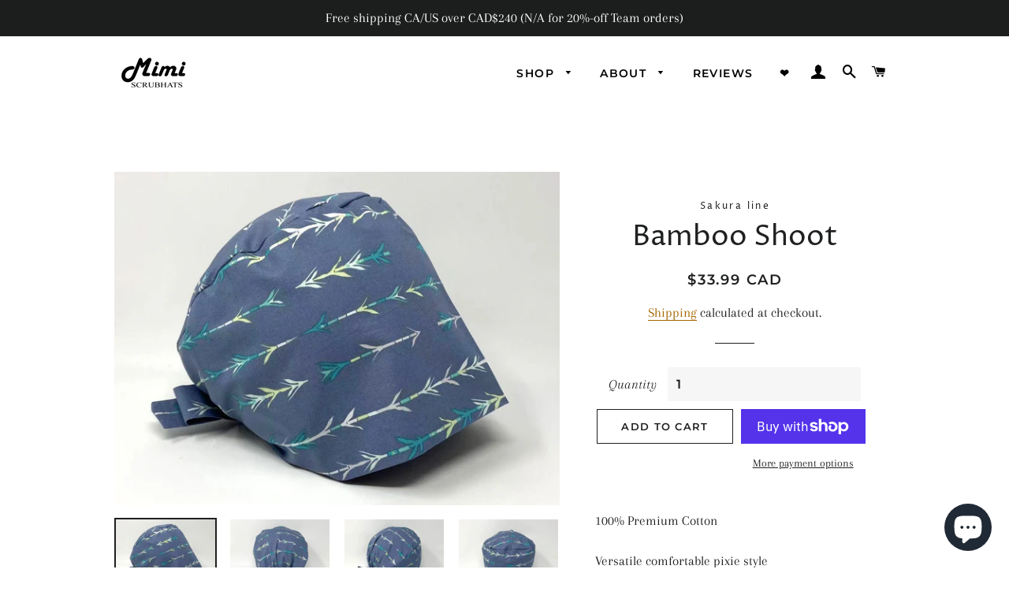

--- FILE ---
content_type: text/plain; charset=utf-8
request_url: https://sp-micro-proxy.b-cdn.net/micro?unique_id=mimiscrubhats.myshopify.com
body_size: 4646
content:
{"site":{"free_plan_limit_reached":true,"billing_status":"active","billing_active":true,"pricing_plan_required":false,"settings":{"proof_mobile_position":"Top","proof_desktop_position":"Bottom Left","proof_pop_size":"small","proof_start_delay_time":3,"proof_time_between":3,"proof_display_time":5,"proof_visible":true,"proof_cycle":false,"proof_mobile_enabled":false,"proof_desktop_enabled":true,"proof_tablet_enabled":true,"proof_locale":"en","proof_show_powered_by":false},"site_integrations":[{"id":"4003658","enabled":true,"integration":{"name":"Live Visitors","handle":"live_visitors","pro":true},"settings":{"proof_onclick_new_tab":null,"proof_exclude_pages":null,"proof_include_pages":[],"proof_display_pages_mode":"excluded","proof_minimum_activity_sessions":2,"proof_height":110,"proof_bottom":15,"proof_top":10,"proof_right":15,"proof_left":10,"proof_background_color":"#fff","proof_background_image_url":"","proof_font_color":"#333","proof_border_radius":8,"proof_padding_top":0,"proof_padding_bottom":0,"proof_padding_left":8,"proof_padding_right":16,"proof_icon_color":null,"proof_icon_background_color":null,"proof_hours_before_obscure":20,"proof_minimum_review_rating":5,"proof_highlights_color":"#F89815","proof_display_review":true,"proof_show_review_on_hover":false,"proof_summary_time_range":1440,"proof_summary_minimum_count":10,"proof_show_media":true,"proof_show_message":true,"proof_media_url":null,"proof_media_position":"top","proof_nudge_click_url":null,"proof_icon_url":null,"proof_icon_mode":null,"proof_icon_enabled":false},"template":{"id":"69","body":{"top":"{{live_visitors}} People","middle":"Are viewing this page right now"},"raw_body":"<top>{{live_visitors}} People</top><middle>Are viewing this page right now</middle>","locale":"en"}},{"id":"4003657","enabled":true,"integration":{"name":"Recent Visitors","handle":"recent_visitors","pro":true},"settings":{"proof_onclick_new_tab":null,"proof_exclude_pages":null,"proof_include_pages":[],"proof_display_pages_mode":"excluded","proof_minimum_activity_sessions":2,"proof_height":110,"proof_bottom":15,"proof_top":10,"proof_right":15,"proof_left":10,"proof_background_color":"#fff","proof_background_image_url":"","proof_font_color":"#333","proof_border_radius":8,"proof_padding_top":0,"proof_padding_bottom":0,"proof_padding_left":8,"proof_padding_right":16,"proof_icon_color":null,"proof_icon_background_color":null,"proof_hours_before_obscure":20,"proof_minimum_review_rating":5,"proof_highlights_color":"#F89815","proof_display_review":true,"proof_show_review_on_hover":false,"proof_summary_time_range":1440,"proof_summary_minimum_count":10,"proof_show_media":true,"proof_show_message":true,"proof_media_url":null,"proof_media_position":"top","proof_nudge_click_url":null,"proof_icon_url":null,"proof_icon_mode":null,"proof_icon_enabled":false},"template":{"id":"68","body":{"top":"{{recent_visitors}} People","middle":"Have visited this website today"},"raw_body":"<top>{{recent_visitors}} People</top><middle>Have visited this website today</middle>","locale":"en"}},{"id":"4003654","enabled":true,"integration":{"name":"Shopify Low Inventory","handle":"shopify_low_inventory","pro":true},"settings":{"proof_onclick_new_tab":null,"proof_exclude_pages":null,"proof_include_pages":[],"proof_display_pages_mode":"excluded","proof_minimum_activity_sessions":2,"proof_height":110,"proof_bottom":15,"proof_top":10,"proof_right":15,"proof_left":10,"proof_background_color":"#fff","proof_background_image_url":"","proof_font_color":"#333","proof_border_radius":8,"proof_padding_top":0,"proof_padding_bottom":0,"proof_padding_left":8,"proof_padding_right":16,"proof_icon_color":null,"proof_icon_background_color":null,"proof_hours_before_obscure":20,"proof_minimum_review_rating":5,"proof_highlights_color":"#F89815","proof_display_review":true,"proof_show_review_on_hover":false,"proof_summary_time_range":1440,"proof_summary_minimum_count":10,"proof_show_media":true,"proof_show_message":true,"proof_media_url":null,"proof_media_position":"top","proof_nudge_click_url":null,"proof_icon_url":null,"proof_icon_mode":null,"proof_icon_enabled":false},"template":{"id":"210","body":{"top":"Running Out - Buy Now!The {{product_title}} is selling quickly.","middle":"Only {{current_inventory_value}} left in stock - don't miss out!"},"raw_body":"<top>Running Out - Buy Now!The {{product_title}} is selling quickly.</top><middle>Only {{current_inventory_value}} left in stock - don't miss out!</middle>","locale":"en"}},{"id":"4003653","enabled":true,"integration":{"name":"Shopify Abandoned Cart","handle":"shopify_abandoned_cart","pro":true},"settings":{"proof_onclick_new_tab":null,"proof_exclude_pages":["cart"],"proof_include_pages":[],"proof_display_pages_mode":"excluded","proof_minimum_activity_sessions":2,"proof_height":110,"proof_bottom":15,"proof_top":10,"proof_right":15,"proof_left":10,"proof_background_color":"#fff","proof_background_image_url":"","proof_font_color":"#333","proof_border_radius":8,"proof_padding_top":0,"proof_padding_bottom":0,"proof_padding_left":8,"proof_padding_right":16,"proof_icon_color":null,"proof_icon_background_color":null,"proof_hours_before_obscure":20,"proof_minimum_review_rating":5,"proof_highlights_color":"#F89815","proof_display_review":true,"proof_show_review_on_hover":false,"proof_summary_time_range":1440,"proof_summary_minimum_count":10,"proof_show_media":true,"proof_show_message":true,"proof_media_url":null,"proof_media_position":"top","proof_nudge_click_url":null,"proof_icon_url":null,"proof_icon_mode":null,"proof_icon_enabled":false},"template":{"id":"184","body":{"top":"You left something in your cart!","middle":"Visit cart to complete your purchase."},"raw_body":"<top>You left something in your cart!</top><middle>Visit cart to complete your purchase.</middle>","locale":"en"}},{"id":"4003652","enabled":true,"integration":{"name":"Shopify Order Summary","handle":"shopify_order_summary","pro":true},"settings":{"proof_onclick_new_tab":null,"proof_exclude_pages":null,"proof_include_pages":[],"proof_display_pages_mode":"excluded","proof_minimum_activity_sessions":2,"proof_height":110,"proof_bottom":15,"proof_top":10,"proof_right":15,"proof_left":10,"proof_background_color":"#fff","proof_background_image_url":"","proof_font_color":"#333","proof_border_radius":8,"proof_padding_top":0,"proof_padding_bottom":0,"proof_padding_left":8,"proof_padding_right":16,"proof_icon_color":null,"proof_icon_background_color":null,"proof_hours_before_obscure":20,"proof_minimum_review_rating":5,"proof_highlights_color":"#F89815","proof_display_review":true,"proof_show_review_on_hover":false,"proof_summary_time_range":1440,"proof_summary_minimum_count":10,"proof_show_media":true,"proof_show_message":true,"proof_media_url":null,"proof_media_position":"top","proof_nudge_click_url":null,"proof_icon_url":null,"proof_icon_mode":null,"proof_icon_enabled":false},"template":{"id":"120","body":{"top":"{{visitor_count}} visitors placed {{order_count}} orders in the last {{time_range}}","middle":""},"raw_body":"<top>{{visitor_count}} visitors placed {{order_count}} orders in the last {{time_range}}</top><middle></middle>","locale":"en"}},{"id":"4003651","enabled":true,"integration":{"name":"Shopify Cart Summary","handle":"shopify_cart_summary","pro":true},"settings":{"proof_onclick_new_tab":null,"proof_exclude_pages":null,"proof_include_pages":[],"proof_display_pages_mode":"excluded","proof_minimum_activity_sessions":2,"proof_height":110,"proof_bottom":15,"proof_top":10,"proof_right":15,"proof_left":10,"proof_background_color":"#fff","proof_background_image_url":"","proof_font_color":"#333","proof_border_radius":8,"proof_padding_top":0,"proof_padding_bottom":0,"proof_padding_left":8,"proof_padding_right":16,"proof_icon_color":null,"proof_icon_background_color":null,"proof_hours_before_obscure":20,"proof_minimum_review_rating":5,"proof_highlights_color":"#F89815","proof_display_review":true,"proof_show_review_on_hover":false,"proof_summary_time_range":1440,"proof_summary_minimum_count":10,"proof_show_media":true,"proof_show_message":true,"proof_media_url":null,"proof_media_position":"top","proof_nudge_click_url":null,"proof_icon_url":null,"proof_icon_mode":null,"proof_icon_enabled":false},"template":{"id":"119","body":{"top":"{{visitor_count}} visitors added {{add_to_cart_count}} items to their cart in the last {{time_range}}","middle":""},"raw_body":"<top>{{visitor_count}} visitors added {{add_to_cart_count}} items to their cart in the last {{time_range}}</top><middle></middle>","locale":"en"}},{"id":"4003649","enabled":true,"integration":{"name":"Shopify Purchase","handle":"shopify_api_purchase","pro":false},"settings":{"proof_onclick_new_tab":null,"proof_exclude_pages":null,"proof_include_pages":[],"proof_display_pages_mode":"excluded","proof_minimum_activity_sessions":2,"proof_height":110,"proof_bottom":15,"proof_top":10,"proof_right":15,"proof_left":10,"proof_background_color":"#fff","proof_background_image_url":"","proof_font_color":"#333","proof_border_radius":8,"proof_padding_top":0,"proof_padding_bottom":0,"proof_padding_left":8,"proof_padding_right":16,"proof_icon_color":null,"proof_icon_background_color":null,"proof_hours_before_obscure":20,"proof_minimum_review_rating":5,"proof_highlights_color":"#F89815","proof_display_review":true,"proof_show_review_on_hover":false,"proof_summary_time_range":1440,"proof_summary_minimum_count":10,"proof_show_media":true,"proof_show_message":true,"proof_media_url":null,"proof_media_position":"top","proof_nudge_click_url":null,"proof_icon_url":null,"proof_icon_mode":null,"proof_icon_enabled":false},"template":{"id":"4","body":{"top":"{{first_name}} in {{city}}, {{province}} {{country}}","middle":"Purchased {{product_title}}"},"raw_body":"<top>{{first_name}} in {{city}}, {{province}} {{country}}</top><middle>Purchased {{product_title}}</middle>","locale":"en"}},{"id":"4003648","enabled":true,"integration":{"name":"Shopify Add To Cart","handle":"shopify_storefront_add_to_cart","pro":false},"settings":{"proof_onclick_new_tab":null,"proof_exclude_pages":null,"proof_include_pages":[],"proof_display_pages_mode":"excluded","proof_minimum_activity_sessions":2,"proof_height":110,"proof_bottom":15,"proof_top":10,"proof_right":15,"proof_left":10,"proof_background_color":"#fff","proof_background_image_url":"","proof_font_color":"#333","proof_border_radius":8,"proof_padding_top":0,"proof_padding_bottom":0,"proof_padding_left":8,"proof_padding_right":16,"proof_icon_color":null,"proof_icon_background_color":null,"proof_hours_before_obscure":20,"proof_minimum_review_rating":5,"proof_highlights_color":"#F89815","proof_display_review":true,"proof_show_review_on_hover":false,"proof_summary_time_range":1440,"proof_summary_minimum_count":10,"proof_show_media":true,"proof_show_message":true,"proof_media_url":null,"proof_media_position":"top","proof_nudge_click_url":null,"proof_icon_url":null,"proof_icon_mode":null,"proof_icon_enabled":false},"template":{"id":"36","body":{"top":"{{first_name}} in {{city}}, {{province}} {{country}}","middle":"Added to Cart {{product_title}}"},"raw_body":"<top>{{first_name}} in {{city}}, {{province}} {{country}}</top><middle>Added to Cart {{product_title}}</middle>","locale":"en"}}],"events":[{"id":"244114883","created_at":"2026-01-18T16:49:26.561Z","variables":{"first_name":"Someone","city":"Brampton","province":"Ontario","province_code":"ON","country":"Canada","country_code":"CA","product_title":"Mandarin Tulip"},"click_url":"https://mimiscrubhats.com/products/mandarin-tulip","image_url":"https://cdn.shopify.com/s/files/1/0258/9792/6703/products/il_fullxfull.3773730387_3dyw.jpg?v=1647140935","product":{"id":"59311292","product_id":"7631353086189","title":"Mandarin Tulip","created_at":"2022-03-13T03:08:55.000Z","updated_at":"2025-06-27T13:42:18.110Z","published_at":"2022-04-24T02:12:52.000Z"},"site_integration":{"id":"4003648","enabled":true,"integration":{"name":"Shopify Add To Cart","handle":"shopify_storefront_add_to_cart","pro":false},"template":{"id":"36","body":{"top":"{{first_name}} in {{city}}, {{province}} {{country}}","middle":"Added to Cart {{product_title}}"},"raw_body":"<top>{{first_name}} in {{city}}, {{province}} {{country}}</top><middle>Added to Cart {{product_title}}</middle>","locale":"en"}}},{"id":"244097795","created_at":"2026-01-18T06:24:08.110Z","variables":{"first_name":"Someone","city":"Toronto","province":"Ontario","province_code":"ON","country":"Canada","country_code":"CA","product_title":"Mandarin Tulip"},"click_url":"https://mimiscrubhats.com/products/mandarin-tulip","image_url":"https://cdn.shopify.com/s/files/1/0258/9792/6703/products/il_fullxfull.3773730387_3dyw.jpg?v=1647140935","product":{"id":"59311292","product_id":"7631353086189","title":"Mandarin Tulip","created_at":"2022-03-13T03:08:55.000Z","updated_at":"2025-06-27T13:42:18.110Z","published_at":"2022-04-24T02:12:52.000Z"},"site_integration":{"id":"4003648","enabled":true,"integration":{"name":"Shopify Add To Cart","handle":"shopify_storefront_add_to_cart","pro":false},"template":{"id":"36","body":{"top":"{{first_name}} in {{city}}, {{province}} {{country}}","middle":"Added to Cart {{product_title}}"},"raw_body":"<top>{{first_name}} in {{city}}, {{province}} {{country}}</top><middle>Added to Cart {{product_title}}</middle>","locale":"en"}}},{"id":"244096246","created_at":"2026-01-18T05:19:58.000Z","variables":{"first_name":"Someone","city":"Montreal","province":"Quebec","province_code":"QC","country":"Canada","country_code":"CA","product_title":"Love Hearts E *Gold Metallic Print*  - Ponytail"},"click_url":"https://mimiscrubhats.com/products/japanese-fabric-love-hearts-e-gold-metallic-print-ponytail","image_url":"https://cdn.shopify.com/s/files/1/0258/9792/6703/files/BE94770F-DE68-4E5C-846C-1D3C364CB2FD.jpg?v=1746580317","product":{"id":"63434105","product_id":"8990076797165","title":"Love Hearts E *Gold Metallic Print*  - Ponytail","created_at":"2025-05-07T01:09:48.149Z","updated_at":"2026-01-18T05:20:13.002Z","published_at":"2025-05-07T01:12:46.000Z"},"site_integration":{"id":"4003649","enabled":true,"integration":{"name":"Shopify Purchase","handle":"shopify_api_purchase","pro":false},"template":{"id":"4","body":{"top":"{{first_name}} in {{city}}, {{province}} {{country}}","middle":"Purchased {{product_title}}"},"raw_body":"<top>{{first_name}} in {{city}}, {{province}} {{country}}</top><middle>Purchased {{product_title}}</middle>","locale":"en"}}},{"id":"244073439","created_at":null,"variables":{"first_name":"Someone","city":"Etobicoke","province":"Ontario","province_code":"ON","country":"Canada","country_code":"CA","product_title":"Calling Cat On Green"},"click_url":"https://mimiscrubhats.com/products/calling-cat-on-green","image_url":"https://cdn.shopify.com/s/files/1/0258/9792/6703/files/03EC4F6E-5F67-4CA7-B69C-9BD949E089F3.jpg?v=1719234332","product":{"id":"60441592","product_id":"8730545520877","title":"Calling Cat On Green","created_at":"2024-06-24T13:04:34.000Z","updated_at":"2026-01-17T18:08:28.446Z","published_at":"2024-06-24T13:06:17.000Z"},"site_integration":{"id":"4003649","enabled":true,"integration":{"name":"Shopify Purchase","handle":"shopify_api_purchase","pro":false},"template":{"id":"4","body":{"top":"{{first_name}} in {{city}}, {{province}} {{country}}","middle":"Purchased {{product_title}}"},"raw_body":"<top>{{first_name}} in {{city}}, {{province}} {{country}}</top><middle>Purchased {{product_title}}</middle>","locale":"en"}}},{"id":"244071747","created_at":null,"variables":{"first_name":"Someone","city":"Ottawa","province":"Ontario","province_code":"ON","country":"Canada","country_code":"CA","product_title":"Baby Animals"},"click_url":"https://mimiscrubhats.com/products/baby-animals","image_url":"https://cdn.shopify.com/s/files/1/0258/9792/6703/files/IMG_0627_f20a8747-972e-4aef-b00a-64afa01795e8.jpg?v=1767907267","product":{"id":"65507628","product_id":"9241528303853","title":"Baby Animals","created_at":"2026-01-08T21:20:24.780Z","updated_at":"2026-01-17T17:18:05.341Z","published_at":"2026-01-08T21:21:50.000Z"},"site_integration":{"id":"4003649","enabled":true,"integration":{"name":"Shopify Purchase","handle":"shopify_api_purchase","pro":false},"template":{"id":"4","body":{"top":"{{first_name}} in {{city}}, {{province}} {{country}}","middle":"Purchased {{product_title}}"},"raw_body":"<top>{{first_name}} in {{city}}, {{province}} {{country}}</top><middle>Purchased {{product_title}}</middle>","locale":"en"}}},{"id":"244067251","created_at":null,"variables":{"first_name":"Someone","city":"Montreal","province":"Quebec","province_code":"QC","country":"Canada","country_code":"CA","product_title":"B for Banana - Grey"},"click_url":"https://mimiscrubhats.com/products/scrub-cap-surgical-cap-b-for-banana-grey-comfortable-pixie-preshrunk-cotton-mimi-scrub-hats","image_url":"https://cdn.shopify.com/s/files/1/0258/9792/6703/products/il_fullxfull.3497169647_omsq.jpg?v=1636263868","product":{"id":"59310420","product_id":"7436558958829","title":"B for Banana - Grey","created_at":"2021-11-07T05:44:28.000Z","updated_at":"2025-12-18T18:17:23.534Z","published_at":"2021-11-07T05:44:28.000Z"},"site_integration":{"id":"4003648","enabled":true,"integration":{"name":"Shopify Add To Cart","handle":"shopify_storefront_add_to_cart","pro":false},"template":{"id":"36","body":{"top":"{{first_name}} in {{city}}, {{province}} {{country}}","middle":"Added to Cart {{product_title}}"},"raw_body":"<top>{{first_name}} in {{city}}, {{province}} {{country}}</top><middle>Added to Cart {{product_title}}</middle>","locale":"en"}}},{"id":"244042310","created_at":null,"variables":{"first_name":"Someone","city":"Ottawa","province":"Ontario","province_code":"ON","country":"Canada","country_code":"CA","product_title":"Christmas Gnomes - On Grey"},"click_url":"https://mimiscrubhats.com/products/christmas-gnomes-on-grey","image_url":"https://cdn.shopify.com/s/files/1/0258/9792/6703/files/0C002311-D420-4588-B6BD-0F7D125784D2.jpg?v=1699884161","product":{"id":"59310567","product_id":"8283603501293","title":"Christmas Gnomes - On Grey","created_at":"2023-11-13T13:59:34.000Z","updated_at":"2025-12-16T02:50:13.889Z","published_at":"2023-11-13T14:03:07.000Z"},"site_integration":{"id":"4003648","enabled":true,"integration":{"name":"Shopify Add To Cart","handle":"shopify_storefront_add_to_cart","pro":false},"template":{"id":"36","body":{"top":"{{first_name}} in {{city}}, {{province}} {{country}}","middle":"Added to Cart {{product_title}}"},"raw_body":"<top>{{first_name}} in {{city}}, {{province}} {{country}}</top><middle>Added to Cart {{product_title}}</middle>","locale":"en"}}},{"id":"244037042","created_at":null,"variables":{"first_name":"Someone","city":"Manotick Station","province":"Ontario","province_code":"ON","country":"Canada","country_code":"CA","product_title":"Baby Animals"},"click_url":"https://mimiscrubhats.com/products/baby-animals","image_url":"https://cdn.shopify.com/s/files/1/0258/9792/6703/files/IMG_0627_f20a8747-972e-4aef-b00a-64afa01795e8.jpg?v=1767907267","product":{"id":"65507628","product_id":"9241528303853","title":"Baby Animals","created_at":"2026-01-08T21:20:24.780Z","updated_at":"2026-01-17T17:18:05.341Z","published_at":"2026-01-08T21:21:50.000Z"},"site_integration":{"id":"4003648","enabled":true,"integration":{"name":"Shopify Add To Cart","handle":"shopify_storefront_add_to_cart","pro":false},"template":{"id":"36","body":{"top":"{{first_name}} in {{city}}, {{province}} {{country}}","middle":"Added to Cart {{product_title}}"},"raw_body":"<top>{{first_name}} in {{city}}, {{province}} {{country}}</top><middle>Added to Cart {{product_title}}</middle>","locale":"en"}}},{"id":"244020554","created_at":null,"variables":{"first_name":"Someone","city":"Grand Forks","province":"North Dakota","province_code":"ND","country":"United States","country_code":"US","product_title":"Hillside"},"click_url":"https://mimiscrubhats.com/products/hillside","image_url":"https://cdn.shopify.com/s/files/1/0258/9792/6703/files/869FE240-0414-458B-9DA1-EA2A49BD12B2.jpg?v=1714652164","product":{"id":"59994719","product_id":"8621049938157","title":"Hillside","created_at":"2024-05-02T12:12:55.000Z","updated_at":"2026-01-03T13:04:59.589Z","published_at":"2024-05-02T12:16:28.000Z"},"site_integration":{"id":"4003648","enabled":true,"integration":{"name":"Shopify Add To Cart","handle":"shopify_storefront_add_to_cart","pro":false},"template":{"id":"36","body":{"top":"{{first_name}} in {{city}}, {{province}} {{country}}","middle":"Added to Cart {{product_title}}"},"raw_body":"<top>{{first_name}} in {{city}}, {{province}} {{country}}</top><middle>Added to Cart {{product_title}}</middle>","locale":"en"}}},{"id":"243988674","created_at":null,"variables":{"first_name":"Someone","city":"Sacramento","province":"California","province_code":"CA","country":"United States","country_code":"US","product_title":"Small Flowers 7 *Gold Metallic Print* - Ponytail"},"click_url":"https://mimiscrubhats.com/products/small-flowers-7-gold-metallic-print-ponytail","image_url":"https://cdn.shopify.com/s/files/1/0258/9792/6703/files/IMG_0366.jpg?v=1766030798","product":{"id":"65384970","product_id":"9225401106669","title":"Small Flowers 7 *Gold Metallic Print* - Ponytail","created_at":"2025-12-18T04:05:32.351Z","updated_at":"2025-12-31T04:50:48.807Z","published_at":"2025-12-18T04:07:20.000Z"},"site_integration":{"id":"4003648","enabled":true,"integration":{"name":"Shopify Add To Cart","handle":"shopify_storefront_add_to_cart","pro":false},"template":{"id":"36","body":{"top":"{{first_name}} in {{city}}, {{province}} {{country}}","middle":"Added to Cart {{product_title}}"},"raw_body":"<top>{{first_name}} in {{city}}, {{province}} {{country}}</top><middle>Added to Cart {{product_title}}</middle>","locale":"en"}}},{"id":"243986119","created_at":null,"variables":{"first_name":"Someone","city":"Newark","province":"Delaware","province_code":"DE","country":"United States","country_code":"US","product_title":"Cranes On Flowers On Red - *Gold Metallic Print* - Ponytail"},"click_url":"https://mimiscrubhats.com/products/cranes-on-flowers-on-red-gold-metallic-print-ponytail","image_url":"https://cdn.shopify.com/s/files/1/0258/9792/6703/files/9673F707-2C8B-4781-8F27-B9BAC348EF49.jpg?v=1723805765","product":{"id":"60874965","product_id":"8797026484461","title":"Cranes On Flowers On Red - *Gold Metallic Print* - Ponytail","created_at":"2024-08-16T10:55:26.000Z","updated_at":"2026-01-15T23:05:24.529Z","published_at":"2024-08-16T10:59:19.000Z"},"site_integration":{"id":"4003648","enabled":true,"integration":{"name":"Shopify Add To Cart","handle":"shopify_storefront_add_to_cart","pro":false},"template":{"id":"36","body":{"top":"{{first_name}} in {{city}}, {{province}} {{country}}","middle":"Added to Cart {{product_title}}"},"raw_body":"<top>{{first_name}} in {{city}}, {{province}} {{country}}</top><middle>Added to Cart {{product_title}}</middle>","locale":"en"}}},{"id":"243981321","created_at":null,"variables":{"first_name":"Someone","city":"Québec","province":"Quebec","province_code":"QC","country":"Canada","country_code":"CA","product_title":"Small Cherry Flowers - Gold Metallic Print"},"click_url":"https://mimiscrubhats.com/products/small-cherry-flowers-gold-metallic-print","image_url":"https://cdn.shopify.com/s/files/1/0258/9792/6703/files/F8CCF233-BDD3-4DAA-B44E-C4740C59A9C4.jpg?v=1719066221","product":{"id":"60434867","product_id":"8726518628589","title":"Small Cherry Flowers - Gold Metallic Print","created_at":"2024-06-22T14:17:36.000Z","updated_at":"2025-11-24T03:05:16.683Z","published_at":"2024-06-22T14:23:56.000Z"},"site_integration":{"id":"4003648","enabled":true,"integration":{"name":"Shopify Add To Cart","handle":"shopify_storefront_add_to_cart","pro":false},"template":{"id":"36","body":{"top":"{{first_name}} in {{city}}, {{province}} {{country}}","middle":"Added to Cart {{product_title}}"},"raw_body":"<top>{{first_name}} in {{city}}, {{province}} {{country}}</top><middle>Added to Cart {{product_title}}</middle>","locale":"en"}}},{"id":"243973653","created_at":null,"variables":{"first_name":"Someone","city":"Vancouver","province":"British Columbia","province_code":"BC","country":"Canada","country_code":"CA","product_title":"Haven Berry - Scrub Hat"},"click_url":"https://mimiscrubhats.com/products/haven-berry-scrub-hat","image_url":"https://cdn.shopify.com/s/files/1/0258/9792/6703/files/E679CCE7-EF3E-46AE-B16B-9DED324CD9ED.jpg?v=1711030888","product":{"id":"59721524","product_id":"8472092934381","title":"Haven Berry - Scrub Hat","created_at":"2024-03-21T14:20:23.000Z","updated_at":"2025-12-02T23:49:21.418Z","published_at":"2024-03-21T14:23:01.000Z"},"site_integration":{"id":"4003648","enabled":true,"integration":{"name":"Shopify Add To Cart","handle":"shopify_storefront_add_to_cart","pro":false},"template":{"id":"36","body":{"top":"{{first_name}} in {{city}}, {{province}} {{country}}","middle":"Added to Cart {{product_title}}"},"raw_body":"<top>{{first_name}} in {{city}}, {{province}} {{country}}</top><middle>Added to Cart {{product_title}}</middle>","locale":"en"}}},{"id":"243973170","created_at":null,"variables":{"first_name":"Someone","city":"Leduc","province":"Alberta","province_code":"AB","country":"Canada","country_code":"CA","product_title":"Fairy Meadow"},"click_url":"https://mimiscrubhats.com/products/fairy-meadow-japanese-fabric","image_url":"https://cdn.shopify.com/s/files/1/0258/9792/6703/files/EFDDDDA3-D0BA-4CCC-BA44-F62222C98A43.jpg?v=1744246929","product":{"id":"63168097","product_id":"8970323886317","title":"Fairy Meadow","created_at":"2025-04-10T01:00:34.104Z","updated_at":"2026-01-11T23:53:20.041Z","published_at":"2025-04-10T01:02:24.000Z"},"site_integration":{"id":"4003648","enabled":true,"integration":{"name":"Shopify Add To Cart","handle":"shopify_storefront_add_to_cart","pro":false},"template":{"id":"36","body":{"top":"{{first_name}} in {{city}}, {{province}} {{country}}","middle":"Added to Cart {{product_title}}"},"raw_body":"<top>{{first_name}} in {{city}}, {{province}} {{country}}</top><middle>Added to Cart {{product_title}}</middle>","locale":"en"}}},{"id":"243964029","created_at":null,"variables":{"first_name":"Someone","city":"Charlottesville","province":"Virginia","province_code":"VA","country":"United States","country_code":"US","product_title":"Dairy - Scrub Hat"},"click_url":"https://mimiscrubhats.com/products/dairy","image_url":"https://cdn.shopify.com/s/files/1/0258/9792/6703/files/BDC813D1-AA77-4F46-9AFB-A837B27FE251.jpg?v=1710167030","product":{"id":"59588251","product_id":"8457927753965","title":"Dairy - Scrub Hat","created_at":"2024-03-11T14:22:43.000Z","updated_at":"2026-01-12T22:20:04.273Z","published_at":"2024-03-11T14:26:05.000Z"},"site_integration":{"id":"4003648","enabled":true,"integration":{"name":"Shopify Add To Cart","handle":"shopify_storefront_add_to_cart","pro":false},"template":{"id":"36","body":{"top":"{{first_name}} in {{city}}, {{province}} {{country}}","middle":"Added to Cart {{product_title}}"},"raw_body":"<top>{{first_name}} in {{city}}, {{province}} {{country}}</top><middle>Added to Cart {{product_title}}</middle>","locale":"en"}}},{"id":"243951768","created_at":null,"variables":{"first_name":"Someone","city":"Vancouver","province":"British Columbia","province_code":"BC","country":"Canada","country_code":"CA","product_title":"Fairy Meadow"},"click_url":"https://mimiscrubhats.com/products/fairy-meadow-japanese-fabric","image_url":"https://cdn.shopify.com/s/files/1/0258/9792/6703/files/EFDDDDA3-D0BA-4CCC-BA44-F62222C98A43.jpg?v=1744246929","product":{"id":"63168097","product_id":"8970323886317","title":"Fairy Meadow","created_at":"2025-04-10T01:00:34.104Z","updated_at":"2026-01-11T23:53:20.041Z","published_at":"2025-04-10T01:02:24.000Z"},"site_integration":{"id":"4003648","enabled":true,"integration":{"name":"Shopify Add To Cart","handle":"shopify_storefront_add_to_cart","pro":false},"template":{"id":"36","body":{"top":"{{first_name}} in {{city}}, {{province}} {{country}}","middle":"Added to Cart {{product_title}}"},"raw_body":"<top>{{first_name}} in {{city}}, {{province}} {{country}}</top><middle>Added to Cart {{product_title}}</middle>","locale":"en"}}},{"id":"243902838","created_at":null,"variables":{"first_name":"Someone","city":"Victoria","province":"British Columbia","province_code":"BC","country":"Canada","country_code":"CA","product_title":"Teal Leaves - Silver Metallic Print"},"click_url":"https://mimiscrubhats.com/products/scrub-hat-surgical-cap-or-cap-teal-leaves-silver-metallic-print-floral-pixie-for-women-preshrunk-cotton-mimi-scrub-hats","image_url":"https://cdn.shopify.com/s/files/1/0258/9792/6703/products/il_fullxfull.3561113670_dshd.jpg?v=1640810726","product":{"id":"59311866","product_id":"7517541302509","title":"Teal Leaves - Silver Metallic Print","created_at":"2021-12-29T20:45:26.000Z","updated_at":"2025-06-02T16:31:11.345Z","published_at":"2021-12-29T20:45:26.000Z"},"site_integration":{"id":"4003648","enabled":true,"integration":{"name":"Shopify Add To Cart","handle":"shopify_storefront_add_to_cart","pro":false},"template":{"id":"36","body":{"top":"{{first_name}} in {{city}}, {{province}} {{country}}","middle":"Added to Cart {{product_title}}"},"raw_body":"<top>{{first_name}} in {{city}}, {{province}} {{country}}</top><middle>Added to Cart {{product_title}}</middle>","locale":"en"}}},{"id":"243889029","created_at":null,"variables":{"first_name":"Someone","city":"Hamilton","province":"Ontario","province_code":"ON","country":"Canada","country_code":"CA","product_title":"Spring Bunnies"},"click_url":"https://mimiscrubhats.com/products/spring-bunnies","image_url":"https://cdn.shopify.com/s/files/1/0258/9792/6703/files/5FD4964E-0472-4DFF-9C3B-8456B21CE181.jpg?v=1714999324","product":{"id":"60009752","product_id":"8625906581741","title":"Spring Bunnies","created_at":"2024-05-06T12:39:31.000Z","updated_at":"2025-12-27T17:05:29.351Z","published_at":"2024-05-06T12:42:19.000Z"},"site_integration":{"id":"4003648","enabled":true,"integration":{"name":"Shopify Add To Cart","handle":"shopify_storefront_add_to_cart","pro":false},"template":{"id":"36","body":{"top":"{{first_name}} in {{city}}, {{province}} {{country}}","middle":"Added to Cart {{product_title}}"},"raw_body":"<top>{{first_name}} in {{city}}, {{province}} {{country}}</top><middle>Added to Cart {{product_title}}</middle>","locale":"en"}}},{"id":"243881861","created_at":null,"variables":{"first_name":"Someone","city":"New York","province":"New York","province_code":"NY","country":"United States","country_code":"US","product_title":"Hugs"},"click_url":"https://mimiscrubhats.com/products/scrub-cap-surgical-cap-hugs-pixie-scrub-hat-preshrunk-cotton-mimi-scrub-hats","image_url":"https://cdn.shopify.com/s/files/1/0258/9792/6703/products/il_fullxfull.3043527410_3lpq.jpg?v=1619489300","product":{"id":"59311068","product_id":"6684758802631","title":"Hugs","created_at":"2021-04-27T02:08:20.000Z","updated_at":"2025-06-02T16:30:28.791Z","published_at":"2021-04-27T02:08:20.000Z"},"site_integration":{"id":"4003648","enabled":true,"integration":{"name":"Shopify Add To Cart","handle":"shopify_storefront_add_to_cart","pro":false},"template":{"id":"36","body":{"top":"{{first_name}} in {{city}}, {{province}} {{country}}","middle":"Added to Cart {{product_title}}"},"raw_body":"<top>{{first_name}} in {{city}}, {{province}} {{country}}</top><middle>Added to Cart {{product_title}}</middle>","locale":"en"}}},{"id":"243879965","created_at":null,"variables":{"first_name":"Someone","city":"Québec","province":"Quebec","province_code":"QC","country":"Canada","country_code":"CA","product_title":"Carlie Ripple  - Floral"},"click_url":"https://mimiscrubhats.com/products/carlie-ripple-japanese-floral","image_url":"https://cdn.shopify.com/s/files/1/0258/9792/6703/files/32BFC1AF-247C-4B49-A339-9811ECEFB2C7.jpg?v=1754506267","product":{"id":"64164435","product_id":"9069959643373","title":"Carlie Ripple  - Floral","created_at":"2025-08-06T18:50:28.262Z","updated_at":"2025-09-02T21:58:52.685Z","published_at":"2025-08-06T18:52:21.000Z"},"site_integration":{"id":"4003648","enabled":true,"integration":{"name":"Shopify Add To Cart","handle":"shopify_storefront_add_to_cart","pro":false},"template":{"id":"36","body":{"top":"{{first_name}} in {{city}}, {{province}} {{country}}","middle":"Added to Cart {{product_title}}"},"raw_body":"<top>{{first_name}} in {{city}}, {{province}} {{country}}</top><middle>Added to Cart {{product_title}}</middle>","locale":"en"}}},{"id":"243828350","created_at":null,"variables":{"first_name":"Someone","city":"MONTGOMERY","province":"New York","province_code":"NY","country":"United States","country_code":"US","product_title":"Aerobic Bear - *Cotton Oxford* - SP"},"click_url":"https://mimiscrubhats.com/products/aerobic-bear-cotton-oxford","image_url":"https://cdn.shopify.com/s/files/1/0258/9792/6703/products/AN068-SP_4.jpg?v=1670470500","product":{"id":"59310311","product_id":"8073321578733","title":"Aerobic Bear - *Cotton Oxford* - SP","created_at":"2022-12-08T03:34:23.000Z","updated_at":"2026-01-12T17:39:07.803Z","published_at":"2022-12-08T03:35:02.000Z"},"site_integration":{"id":"4003649","enabled":true,"integration":{"name":"Shopify Purchase","handle":"shopify_api_purchase","pro":false},"template":{"id":"4","body":{"top":"{{first_name}} in {{city}}, {{province}} {{country}}","middle":"Purchased {{product_title}}"},"raw_body":"<top>{{first_name}} in {{city}}, {{province}} {{country}}</top><middle>Purchased {{product_title}}</middle>","locale":"en"}}},{"id":"243822454","created_at":null,"variables":{"first_name":"Someone","city":"Brooklyn","province":"New York","province_code":"NY","country":"United States","country_code":"US","product_title":"Aerobic Bear - *Cotton Oxford* - SP"},"click_url":"https://mimiscrubhats.com/products/aerobic-bear-cotton-oxford","image_url":"https://cdn.shopify.com/s/files/1/0258/9792/6703/products/AN068-SP_4.jpg?v=1670470500","product":{"id":"59310311","product_id":"8073321578733","title":"Aerobic Bear - *Cotton Oxford* - SP","created_at":"2022-12-08T03:34:23.000Z","updated_at":"2026-01-12T17:39:07.803Z","published_at":"2022-12-08T03:35:02.000Z"},"site_integration":{"id":"4003648","enabled":true,"integration":{"name":"Shopify Add To Cart","handle":"shopify_storefront_add_to_cart","pro":false},"template":{"id":"36","body":{"top":"{{first_name}} in {{city}}, {{province}} {{country}}","middle":"Added to Cart {{product_title}}"},"raw_body":"<top>{{first_name}} in {{city}}, {{province}} {{country}}</top><middle>Added to Cart {{product_title}}</middle>","locale":"en"}}},{"id":"243783127","created_at":null,"variables":{"first_name":"Someone","city":"Timmins","province":"Ontario","province_code":"ON","country":"Canada","country_code":"CA","product_title":"Strawberries on Navy - Ponytail"},"click_url":"https://mimiscrubhats.com/products/strawberries-on-navy-ponytail","image_url":"https://cdn.shopify.com/s/files/1/0258/9792/6703/products/SFK005-PT_4.jpg?v=1666235029","product":{"id":"59311819","product_id":"7998757404909","title":"Strawberries on Navy - Ponytail","created_at":"2022-10-20T03:03:18.000Z","updated_at":"2025-09-11T00:17:22.971Z","published_at":"2022-10-20T03:04:09.000Z"},"site_integration":{"id":"4003648","enabled":true,"integration":{"name":"Shopify Add To Cart","handle":"shopify_storefront_add_to_cart","pro":false},"template":{"id":"36","body":{"top":"{{first_name}} in {{city}}, {{province}} {{country}}","middle":"Added to Cart {{product_title}}"},"raw_body":"<top>{{first_name}} in {{city}}, {{province}} {{country}}</top><middle>Added to Cart {{product_title}}</middle>","locale":"en"}}},{"id":"243782395","created_at":null,"variables":{"first_name":"Someone","city":"Los Angeles","province":"California","province_code":"CA","country":"United States","country_code":"US","product_title":"Hide and Seek- Ponytail"},"click_url":"https://mimiscrubhats.com/products/hide-and-seek-ponytail","image_url":"https://cdn.shopify.com/s/files/1/0258/9792/6703/files/7D9D8DC3-44FC-42F1-9D18-7EFC637661FA.jpg?v=1715075797","product":{"id":"60013368","product_id":"8627937247469","title":"Hide and Seek- Ponytail","created_at":"2024-05-07T09:54:22.000Z","updated_at":"2026-01-11T15:46:00.450Z","published_at":"2024-05-07T09:56:48.000Z"},"site_integration":{"id":"4003649","enabled":true,"integration":{"name":"Shopify Purchase","handle":"shopify_api_purchase","pro":false},"template":{"id":"4","body":{"top":"{{first_name}} in {{city}}, {{province}} {{country}}","middle":"Purchased {{product_title}}"},"raw_body":"<top>{{first_name}} in {{city}}, {{province}} {{country}}</top><middle>Purchased {{product_title}}</middle>","locale":"en"}}},{"id":"243782229","created_at":null,"variables":{"first_name":"Someone","city":"Los Angeles","province":"California","province_code":"CA","country":"United States","country_code":"US","product_title":"Hide and Seek- Ponytail"},"click_url":"https://mimiscrubhats.com/products/hide-and-seek-ponytail","image_url":"https://cdn.shopify.com/s/files/1/0258/9792/6703/files/7D9D8DC3-44FC-42F1-9D18-7EFC637661FA.jpg?v=1715075797","product":{"id":"60013368","product_id":"8627937247469","title":"Hide and Seek- Ponytail","created_at":"2024-05-07T09:54:22.000Z","updated_at":"2026-01-11T15:46:00.450Z","published_at":"2024-05-07T09:56:48.000Z"},"site_integration":{"id":"4003648","enabled":true,"integration":{"name":"Shopify Add To Cart","handle":"shopify_storefront_add_to_cart","pro":false},"template":{"id":"36","body":{"top":"{{first_name}} in {{city}}, {{province}} {{country}}","middle":"Added to Cart {{product_title}}"},"raw_body":"<top>{{first_name}} in {{city}}, {{province}} {{country}}</top><middle>Added to Cart {{product_title}}</middle>","locale":"en"}}}]}}